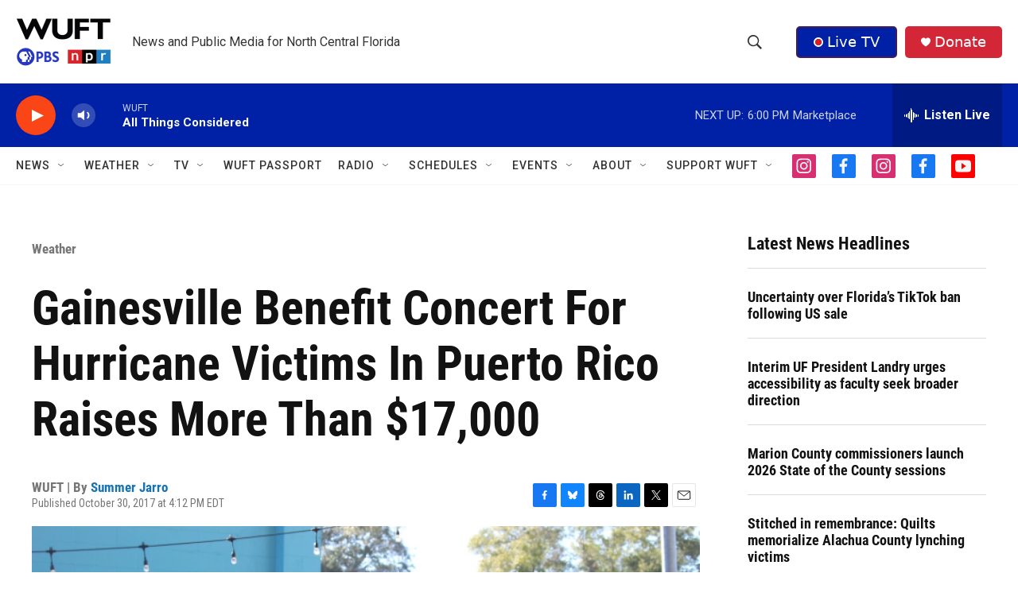

--- FILE ---
content_type: text/html; charset=utf-8
request_url: https://www.google.com/recaptcha/api2/aframe
body_size: 268
content:
<!DOCTYPE HTML><html><head><meta http-equiv="content-type" content="text/html; charset=UTF-8"></head><body><script nonce="hje4t1GERekKc3XsLZoRZA">/** Anti-fraud and anti-abuse applications only. See google.com/recaptcha */ try{var clients={'sodar':'https://pagead2.googlesyndication.com/pagead/sodar?'};window.addEventListener("message",function(a){try{if(a.source===window.parent){var b=JSON.parse(a.data);var c=clients[b['id']];if(c){var d=document.createElement('img');d.src=c+b['params']+'&rc='+(localStorage.getItem("rc::a")?sessionStorage.getItem("rc::b"):"");window.document.body.appendChild(d);sessionStorage.setItem("rc::e",parseInt(sessionStorage.getItem("rc::e")||0)+1);localStorage.setItem("rc::h",'1769204453815');}}}catch(b){}});window.parent.postMessage("_grecaptcha_ready", "*");}catch(b){}</script></body></html>